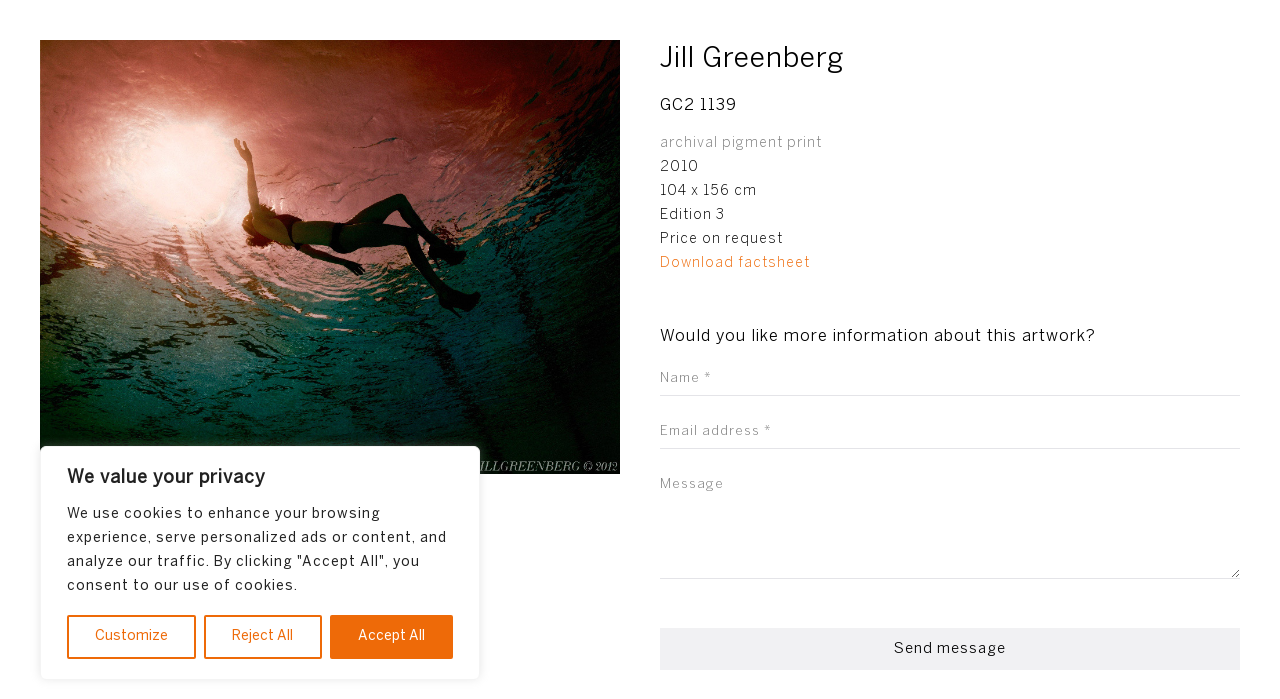

--- FILE ---
content_type: text/html; charset=utf-8
request_url: https://www.google.com/recaptcha/api2/anchor?ar=1&k=6LdblVAaAAAAAJH1T9HzYt63pa-erisLpjp907pM&co=aHR0cHM6Ly93d3cuamFza2kubmw6NDQz&hl=en&v=N67nZn4AqZkNcbeMu4prBgzg&size=invisible&anchor-ms=20000&execute-ms=30000&cb=uados7xymemh
body_size: 48811
content:
<!DOCTYPE HTML><html dir="ltr" lang="en"><head><meta http-equiv="Content-Type" content="text/html; charset=UTF-8">
<meta http-equiv="X-UA-Compatible" content="IE=edge">
<title>reCAPTCHA</title>
<style type="text/css">
/* cyrillic-ext */
@font-face {
  font-family: 'Roboto';
  font-style: normal;
  font-weight: 400;
  font-stretch: 100%;
  src: url(//fonts.gstatic.com/s/roboto/v48/KFO7CnqEu92Fr1ME7kSn66aGLdTylUAMa3GUBHMdazTgWw.woff2) format('woff2');
  unicode-range: U+0460-052F, U+1C80-1C8A, U+20B4, U+2DE0-2DFF, U+A640-A69F, U+FE2E-FE2F;
}
/* cyrillic */
@font-face {
  font-family: 'Roboto';
  font-style: normal;
  font-weight: 400;
  font-stretch: 100%;
  src: url(//fonts.gstatic.com/s/roboto/v48/KFO7CnqEu92Fr1ME7kSn66aGLdTylUAMa3iUBHMdazTgWw.woff2) format('woff2');
  unicode-range: U+0301, U+0400-045F, U+0490-0491, U+04B0-04B1, U+2116;
}
/* greek-ext */
@font-face {
  font-family: 'Roboto';
  font-style: normal;
  font-weight: 400;
  font-stretch: 100%;
  src: url(//fonts.gstatic.com/s/roboto/v48/KFO7CnqEu92Fr1ME7kSn66aGLdTylUAMa3CUBHMdazTgWw.woff2) format('woff2');
  unicode-range: U+1F00-1FFF;
}
/* greek */
@font-face {
  font-family: 'Roboto';
  font-style: normal;
  font-weight: 400;
  font-stretch: 100%;
  src: url(//fonts.gstatic.com/s/roboto/v48/KFO7CnqEu92Fr1ME7kSn66aGLdTylUAMa3-UBHMdazTgWw.woff2) format('woff2');
  unicode-range: U+0370-0377, U+037A-037F, U+0384-038A, U+038C, U+038E-03A1, U+03A3-03FF;
}
/* math */
@font-face {
  font-family: 'Roboto';
  font-style: normal;
  font-weight: 400;
  font-stretch: 100%;
  src: url(//fonts.gstatic.com/s/roboto/v48/KFO7CnqEu92Fr1ME7kSn66aGLdTylUAMawCUBHMdazTgWw.woff2) format('woff2');
  unicode-range: U+0302-0303, U+0305, U+0307-0308, U+0310, U+0312, U+0315, U+031A, U+0326-0327, U+032C, U+032F-0330, U+0332-0333, U+0338, U+033A, U+0346, U+034D, U+0391-03A1, U+03A3-03A9, U+03B1-03C9, U+03D1, U+03D5-03D6, U+03F0-03F1, U+03F4-03F5, U+2016-2017, U+2034-2038, U+203C, U+2040, U+2043, U+2047, U+2050, U+2057, U+205F, U+2070-2071, U+2074-208E, U+2090-209C, U+20D0-20DC, U+20E1, U+20E5-20EF, U+2100-2112, U+2114-2115, U+2117-2121, U+2123-214F, U+2190, U+2192, U+2194-21AE, U+21B0-21E5, U+21F1-21F2, U+21F4-2211, U+2213-2214, U+2216-22FF, U+2308-230B, U+2310, U+2319, U+231C-2321, U+2336-237A, U+237C, U+2395, U+239B-23B7, U+23D0, U+23DC-23E1, U+2474-2475, U+25AF, U+25B3, U+25B7, U+25BD, U+25C1, U+25CA, U+25CC, U+25FB, U+266D-266F, U+27C0-27FF, U+2900-2AFF, U+2B0E-2B11, U+2B30-2B4C, U+2BFE, U+3030, U+FF5B, U+FF5D, U+1D400-1D7FF, U+1EE00-1EEFF;
}
/* symbols */
@font-face {
  font-family: 'Roboto';
  font-style: normal;
  font-weight: 400;
  font-stretch: 100%;
  src: url(//fonts.gstatic.com/s/roboto/v48/KFO7CnqEu92Fr1ME7kSn66aGLdTylUAMaxKUBHMdazTgWw.woff2) format('woff2');
  unicode-range: U+0001-000C, U+000E-001F, U+007F-009F, U+20DD-20E0, U+20E2-20E4, U+2150-218F, U+2190, U+2192, U+2194-2199, U+21AF, U+21E6-21F0, U+21F3, U+2218-2219, U+2299, U+22C4-22C6, U+2300-243F, U+2440-244A, U+2460-24FF, U+25A0-27BF, U+2800-28FF, U+2921-2922, U+2981, U+29BF, U+29EB, U+2B00-2BFF, U+4DC0-4DFF, U+FFF9-FFFB, U+10140-1018E, U+10190-1019C, U+101A0, U+101D0-101FD, U+102E0-102FB, U+10E60-10E7E, U+1D2C0-1D2D3, U+1D2E0-1D37F, U+1F000-1F0FF, U+1F100-1F1AD, U+1F1E6-1F1FF, U+1F30D-1F30F, U+1F315, U+1F31C, U+1F31E, U+1F320-1F32C, U+1F336, U+1F378, U+1F37D, U+1F382, U+1F393-1F39F, U+1F3A7-1F3A8, U+1F3AC-1F3AF, U+1F3C2, U+1F3C4-1F3C6, U+1F3CA-1F3CE, U+1F3D4-1F3E0, U+1F3ED, U+1F3F1-1F3F3, U+1F3F5-1F3F7, U+1F408, U+1F415, U+1F41F, U+1F426, U+1F43F, U+1F441-1F442, U+1F444, U+1F446-1F449, U+1F44C-1F44E, U+1F453, U+1F46A, U+1F47D, U+1F4A3, U+1F4B0, U+1F4B3, U+1F4B9, U+1F4BB, U+1F4BF, U+1F4C8-1F4CB, U+1F4D6, U+1F4DA, U+1F4DF, U+1F4E3-1F4E6, U+1F4EA-1F4ED, U+1F4F7, U+1F4F9-1F4FB, U+1F4FD-1F4FE, U+1F503, U+1F507-1F50B, U+1F50D, U+1F512-1F513, U+1F53E-1F54A, U+1F54F-1F5FA, U+1F610, U+1F650-1F67F, U+1F687, U+1F68D, U+1F691, U+1F694, U+1F698, U+1F6AD, U+1F6B2, U+1F6B9-1F6BA, U+1F6BC, U+1F6C6-1F6CF, U+1F6D3-1F6D7, U+1F6E0-1F6EA, U+1F6F0-1F6F3, U+1F6F7-1F6FC, U+1F700-1F7FF, U+1F800-1F80B, U+1F810-1F847, U+1F850-1F859, U+1F860-1F887, U+1F890-1F8AD, U+1F8B0-1F8BB, U+1F8C0-1F8C1, U+1F900-1F90B, U+1F93B, U+1F946, U+1F984, U+1F996, U+1F9E9, U+1FA00-1FA6F, U+1FA70-1FA7C, U+1FA80-1FA89, U+1FA8F-1FAC6, U+1FACE-1FADC, U+1FADF-1FAE9, U+1FAF0-1FAF8, U+1FB00-1FBFF;
}
/* vietnamese */
@font-face {
  font-family: 'Roboto';
  font-style: normal;
  font-weight: 400;
  font-stretch: 100%;
  src: url(//fonts.gstatic.com/s/roboto/v48/KFO7CnqEu92Fr1ME7kSn66aGLdTylUAMa3OUBHMdazTgWw.woff2) format('woff2');
  unicode-range: U+0102-0103, U+0110-0111, U+0128-0129, U+0168-0169, U+01A0-01A1, U+01AF-01B0, U+0300-0301, U+0303-0304, U+0308-0309, U+0323, U+0329, U+1EA0-1EF9, U+20AB;
}
/* latin-ext */
@font-face {
  font-family: 'Roboto';
  font-style: normal;
  font-weight: 400;
  font-stretch: 100%;
  src: url(//fonts.gstatic.com/s/roboto/v48/KFO7CnqEu92Fr1ME7kSn66aGLdTylUAMa3KUBHMdazTgWw.woff2) format('woff2');
  unicode-range: U+0100-02BA, U+02BD-02C5, U+02C7-02CC, U+02CE-02D7, U+02DD-02FF, U+0304, U+0308, U+0329, U+1D00-1DBF, U+1E00-1E9F, U+1EF2-1EFF, U+2020, U+20A0-20AB, U+20AD-20C0, U+2113, U+2C60-2C7F, U+A720-A7FF;
}
/* latin */
@font-face {
  font-family: 'Roboto';
  font-style: normal;
  font-weight: 400;
  font-stretch: 100%;
  src: url(//fonts.gstatic.com/s/roboto/v48/KFO7CnqEu92Fr1ME7kSn66aGLdTylUAMa3yUBHMdazQ.woff2) format('woff2');
  unicode-range: U+0000-00FF, U+0131, U+0152-0153, U+02BB-02BC, U+02C6, U+02DA, U+02DC, U+0304, U+0308, U+0329, U+2000-206F, U+20AC, U+2122, U+2191, U+2193, U+2212, U+2215, U+FEFF, U+FFFD;
}
/* cyrillic-ext */
@font-face {
  font-family: 'Roboto';
  font-style: normal;
  font-weight: 500;
  font-stretch: 100%;
  src: url(//fonts.gstatic.com/s/roboto/v48/KFO7CnqEu92Fr1ME7kSn66aGLdTylUAMa3GUBHMdazTgWw.woff2) format('woff2');
  unicode-range: U+0460-052F, U+1C80-1C8A, U+20B4, U+2DE0-2DFF, U+A640-A69F, U+FE2E-FE2F;
}
/* cyrillic */
@font-face {
  font-family: 'Roboto';
  font-style: normal;
  font-weight: 500;
  font-stretch: 100%;
  src: url(//fonts.gstatic.com/s/roboto/v48/KFO7CnqEu92Fr1ME7kSn66aGLdTylUAMa3iUBHMdazTgWw.woff2) format('woff2');
  unicode-range: U+0301, U+0400-045F, U+0490-0491, U+04B0-04B1, U+2116;
}
/* greek-ext */
@font-face {
  font-family: 'Roboto';
  font-style: normal;
  font-weight: 500;
  font-stretch: 100%;
  src: url(//fonts.gstatic.com/s/roboto/v48/KFO7CnqEu92Fr1ME7kSn66aGLdTylUAMa3CUBHMdazTgWw.woff2) format('woff2');
  unicode-range: U+1F00-1FFF;
}
/* greek */
@font-face {
  font-family: 'Roboto';
  font-style: normal;
  font-weight: 500;
  font-stretch: 100%;
  src: url(//fonts.gstatic.com/s/roboto/v48/KFO7CnqEu92Fr1ME7kSn66aGLdTylUAMa3-UBHMdazTgWw.woff2) format('woff2');
  unicode-range: U+0370-0377, U+037A-037F, U+0384-038A, U+038C, U+038E-03A1, U+03A3-03FF;
}
/* math */
@font-face {
  font-family: 'Roboto';
  font-style: normal;
  font-weight: 500;
  font-stretch: 100%;
  src: url(//fonts.gstatic.com/s/roboto/v48/KFO7CnqEu92Fr1ME7kSn66aGLdTylUAMawCUBHMdazTgWw.woff2) format('woff2');
  unicode-range: U+0302-0303, U+0305, U+0307-0308, U+0310, U+0312, U+0315, U+031A, U+0326-0327, U+032C, U+032F-0330, U+0332-0333, U+0338, U+033A, U+0346, U+034D, U+0391-03A1, U+03A3-03A9, U+03B1-03C9, U+03D1, U+03D5-03D6, U+03F0-03F1, U+03F4-03F5, U+2016-2017, U+2034-2038, U+203C, U+2040, U+2043, U+2047, U+2050, U+2057, U+205F, U+2070-2071, U+2074-208E, U+2090-209C, U+20D0-20DC, U+20E1, U+20E5-20EF, U+2100-2112, U+2114-2115, U+2117-2121, U+2123-214F, U+2190, U+2192, U+2194-21AE, U+21B0-21E5, U+21F1-21F2, U+21F4-2211, U+2213-2214, U+2216-22FF, U+2308-230B, U+2310, U+2319, U+231C-2321, U+2336-237A, U+237C, U+2395, U+239B-23B7, U+23D0, U+23DC-23E1, U+2474-2475, U+25AF, U+25B3, U+25B7, U+25BD, U+25C1, U+25CA, U+25CC, U+25FB, U+266D-266F, U+27C0-27FF, U+2900-2AFF, U+2B0E-2B11, U+2B30-2B4C, U+2BFE, U+3030, U+FF5B, U+FF5D, U+1D400-1D7FF, U+1EE00-1EEFF;
}
/* symbols */
@font-face {
  font-family: 'Roboto';
  font-style: normal;
  font-weight: 500;
  font-stretch: 100%;
  src: url(//fonts.gstatic.com/s/roboto/v48/KFO7CnqEu92Fr1ME7kSn66aGLdTylUAMaxKUBHMdazTgWw.woff2) format('woff2');
  unicode-range: U+0001-000C, U+000E-001F, U+007F-009F, U+20DD-20E0, U+20E2-20E4, U+2150-218F, U+2190, U+2192, U+2194-2199, U+21AF, U+21E6-21F0, U+21F3, U+2218-2219, U+2299, U+22C4-22C6, U+2300-243F, U+2440-244A, U+2460-24FF, U+25A0-27BF, U+2800-28FF, U+2921-2922, U+2981, U+29BF, U+29EB, U+2B00-2BFF, U+4DC0-4DFF, U+FFF9-FFFB, U+10140-1018E, U+10190-1019C, U+101A0, U+101D0-101FD, U+102E0-102FB, U+10E60-10E7E, U+1D2C0-1D2D3, U+1D2E0-1D37F, U+1F000-1F0FF, U+1F100-1F1AD, U+1F1E6-1F1FF, U+1F30D-1F30F, U+1F315, U+1F31C, U+1F31E, U+1F320-1F32C, U+1F336, U+1F378, U+1F37D, U+1F382, U+1F393-1F39F, U+1F3A7-1F3A8, U+1F3AC-1F3AF, U+1F3C2, U+1F3C4-1F3C6, U+1F3CA-1F3CE, U+1F3D4-1F3E0, U+1F3ED, U+1F3F1-1F3F3, U+1F3F5-1F3F7, U+1F408, U+1F415, U+1F41F, U+1F426, U+1F43F, U+1F441-1F442, U+1F444, U+1F446-1F449, U+1F44C-1F44E, U+1F453, U+1F46A, U+1F47D, U+1F4A3, U+1F4B0, U+1F4B3, U+1F4B9, U+1F4BB, U+1F4BF, U+1F4C8-1F4CB, U+1F4D6, U+1F4DA, U+1F4DF, U+1F4E3-1F4E6, U+1F4EA-1F4ED, U+1F4F7, U+1F4F9-1F4FB, U+1F4FD-1F4FE, U+1F503, U+1F507-1F50B, U+1F50D, U+1F512-1F513, U+1F53E-1F54A, U+1F54F-1F5FA, U+1F610, U+1F650-1F67F, U+1F687, U+1F68D, U+1F691, U+1F694, U+1F698, U+1F6AD, U+1F6B2, U+1F6B9-1F6BA, U+1F6BC, U+1F6C6-1F6CF, U+1F6D3-1F6D7, U+1F6E0-1F6EA, U+1F6F0-1F6F3, U+1F6F7-1F6FC, U+1F700-1F7FF, U+1F800-1F80B, U+1F810-1F847, U+1F850-1F859, U+1F860-1F887, U+1F890-1F8AD, U+1F8B0-1F8BB, U+1F8C0-1F8C1, U+1F900-1F90B, U+1F93B, U+1F946, U+1F984, U+1F996, U+1F9E9, U+1FA00-1FA6F, U+1FA70-1FA7C, U+1FA80-1FA89, U+1FA8F-1FAC6, U+1FACE-1FADC, U+1FADF-1FAE9, U+1FAF0-1FAF8, U+1FB00-1FBFF;
}
/* vietnamese */
@font-face {
  font-family: 'Roboto';
  font-style: normal;
  font-weight: 500;
  font-stretch: 100%;
  src: url(//fonts.gstatic.com/s/roboto/v48/KFO7CnqEu92Fr1ME7kSn66aGLdTylUAMa3OUBHMdazTgWw.woff2) format('woff2');
  unicode-range: U+0102-0103, U+0110-0111, U+0128-0129, U+0168-0169, U+01A0-01A1, U+01AF-01B0, U+0300-0301, U+0303-0304, U+0308-0309, U+0323, U+0329, U+1EA0-1EF9, U+20AB;
}
/* latin-ext */
@font-face {
  font-family: 'Roboto';
  font-style: normal;
  font-weight: 500;
  font-stretch: 100%;
  src: url(//fonts.gstatic.com/s/roboto/v48/KFO7CnqEu92Fr1ME7kSn66aGLdTylUAMa3KUBHMdazTgWw.woff2) format('woff2');
  unicode-range: U+0100-02BA, U+02BD-02C5, U+02C7-02CC, U+02CE-02D7, U+02DD-02FF, U+0304, U+0308, U+0329, U+1D00-1DBF, U+1E00-1E9F, U+1EF2-1EFF, U+2020, U+20A0-20AB, U+20AD-20C0, U+2113, U+2C60-2C7F, U+A720-A7FF;
}
/* latin */
@font-face {
  font-family: 'Roboto';
  font-style: normal;
  font-weight: 500;
  font-stretch: 100%;
  src: url(//fonts.gstatic.com/s/roboto/v48/KFO7CnqEu92Fr1ME7kSn66aGLdTylUAMa3yUBHMdazQ.woff2) format('woff2');
  unicode-range: U+0000-00FF, U+0131, U+0152-0153, U+02BB-02BC, U+02C6, U+02DA, U+02DC, U+0304, U+0308, U+0329, U+2000-206F, U+20AC, U+2122, U+2191, U+2193, U+2212, U+2215, U+FEFF, U+FFFD;
}
/* cyrillic-ext */
@font-face {
  font-family: 'Roboto';
  font-style: normal;
  font-weight: 900;
  font-stretch: 100%;
  src: url(//fonts.gstatic.com/s/roboto/v48/KFO7CnqEu92Fr1ME7kSn66aGLdTylUAMa3GUBHMdazTgWw.woff2) format('woff2');
  unicode-range: U+0460-052F, U+1C80-1C8A, U+20B4, U+2DE0-2DFF, U+A640-A69F, U+FE2E-FE2F;
}
/* cyrillic */
@font-face {
  font-family: 'Roboto';
  font-style: normal;
  font-weight: 900;
  font-stretch: 100%;
  src: url(//fonts.gstatic.com/s/roboto/v48/KFO7CnqEu92Fr1ME7kSn66aGLdTylUAMa3iUBHMdazTgWw.woff2) format('woff2');
  unicode-range: U+0301, U+0400-045F, U+0490-0491, U+04B0-04B1, U+2116;
}
/* greek-ext */
@font-face {
  font-family: 'Roboto';
  font-style: normal;
  font-weight: 900;
  font-stretch: 100%;
  src: url(//fonts.gstatic.com/s/roboto/v48/KFO7CnqEu92Fr1ME7kSn66aGLdTylUAMa3CUBHMdazTgWw.woff2) format('woff2');
  unicode-range: U+1F00-1FFF;
}
/* greek */
@font-face {
  font-family: 'Roboto';
  font-style: normal;
  font-weight: 900;
  font-stretch: 100%;
  src: url(//fonts.gstatic.com/s/roboto/v48/KFO7CnqEu92Fr1ME7kSn66aGLdTylUAMa3-UBHMdazTgWw.woff2) format('woff2');
  unicode-range: U+0370-0377, U+037A-037F, U+0384-038A, U+038C, U+038E-03A1, U+03A3-03FF;
}
/* math */
@font-face {
  font-family: 'Roboto';
  font-style: normal;
  font-weight: 900;
  font-stretch: 100%;
  src: url(//fonts.gstatic.com/s/roboto/v48/KFO7CnqEu92Fr1ME7kSn66aGLdTylUAMawCUBHMdazTgWw.woff2) format('woff2');
  unicode-range: U+0302-0303, U+0305, U+0307-0308, U+0310, U+0312, U+0315, U+031A, U+0326-0327, U+032C, U+032F-0330, U+0332-0333, U+0338, U+033A, U+0346, U+034D, U+0391-03A1, U+03A3-03A9, U+03B1-03C9, U+03D1, U+03D5-03D6, U+03F0-03F1, U+03F4-03F5, U+2016-2017, U+2034-2038, U+203C, U+2040, U+2043, U+2047, U+2050, U+2057, U+205F, U+2070-2071, U+2074-208E, U+2090-209C, U+20D0-20DC, U+20E1, U+20E5-20EF, U+2100-2112, U+2114-2115, U+2117-2121, U+2123-214F, U+2190, U+2192, U+2194-21AE, U+21B0-21E5, U+21F1-21F2, U+21F4-2211, U+2213-2214, U+2216-22FF, U+2308-230B, U+2310, U+2319, U+231C-2321, U+2336-237A, U+237C, U+2395, U+239B-23B7, U+23D0, U+23DC-23E1, U+2474-2475, U+25AF, U+25B3, U+25B7, U+25BD, U+25C1, U+25CA, U+25CC, U+25FB, U+266D-266F, U+27C0-27FF, U+2900-2AFF, U+2B0E-2B11, U+2B30-2B4C, U+2BFE, U+3030, U+FF5B, U+FF5D, U+1D400-1D7FF, U+1EE00-1EEFF;
}
/* symbols */
@font-face {
  font-family: 'Roboto';
  font-style: normal;
  font-weight: 900;
  font-stretch: 100%;
  src: url(//fonts.gstatic.com/s/roboto/v48/KFO7CnqEu92Fr1ME7kSn66aGLdTylUAMaxKUBHMdazTgWw.woff2) format('woff2');
  unicode-range: U+0001-000C, U+000E-001F, U+007F-009F, U+20DD-20E0, U+20E2-20E4, U+2150-218F, U+2190, U+2192, U+2194-2199, U+21AF, U+21E6-21F0, U+21F3, U+2218-2219, U+2299, U+22C4-22C6, U+2300-243F, U+2440-244A, U+2460-24FF, U+25A0-27BF, U+2800-28FF, U+2921-2922, U+2981, U+29BF, U+29EB, U+2B00-2BFF, U+4DC0-4DFF, U+FFF9-FFFB, U+10140-1018E, U+10190-1019C, U+101A0, U+101D0-101FD, U+102E0-102FB, U+10E60-10E7E, U+1D2C0-1D2D3, U+1D2E0-1D37F, U+1F000-1F0FF, U+1F100-1F1AD, U+1F1E6-1F1FF, U+1F30D-1F30F, U+1F315, U+1F31C, U+1F31E, U+1F320-1F32C, U+1F336, U+1F378, U+1F37D, U+1F382, U+1F393-1F39F, U+1F3A7-1F3A8, U+1F3AC-1F3AF, U+1F3C2, U+1F3C4-1F3C6, U+1F3CA-1F3CE, U+1F3D4-1F3E0, U+1F3ED, U+1F3F1-1F3F3, U+1F3F5-1F3F7, U+1F408, U+1F415, U+1F41F, U+1F426, U+1F43F, U+1F441-1F442, U+1F444, U+1F446-1F449, U+1F44C-1F44E, U+1F453, U+1F46A, U+1F47D, U+1F4A3, U+1F4B0, U+1F4B3, U+1F4B9, U+1F4BB, U+1F4BF, U+1F4C8-1F4CB, U+1F4D6, U+1F4DA, U+1F4DF, U+1F4E3-1F4E6, U+1F4EA-1F4ED, U+1F4F7, U+1F4F9-1F4FB, U+1F4FD-1F4FE, U+1F503, U+1F507-1F50B, U+1F50D, U+1F512-1F513, U+1F53E-1F54A, U+1F54F-1F5FA, U+1F610, U+1F650-1F67F, U+1F687, U+1F68D, U+1F691, U+1F694, U+1F698, U+1F6AD, U+1F6B2, U+1F6B9-1F6BA, U+1F6BC, U+1F6C6-1F6CF, U+1F6D3-1F6D7, U+1F6E0-1F6EA, U+1F6F0-1F6F3, U+1F6F7-1F6FC, U+1F700-1F7FF, U+1F800-1F80B, U+1F810-1F847, U+1F850-1F859, U+1F860-1F887, U+1F890-1F8AD, U+1F8B0-1F8BB, U+1F8C0-1F8C1, U+1F900-1F90B, U+1F93B, U+1F946, U+1F984, U+1F996, U+1F9E9, U+1FA00-1FA6F, U+1FA70-1FA7C, U+1FA80-1FA89, U+1FA8F-1FAC6, U+1FACE-1FADC, U+1FADF-1FAE9, U+1FAF0-1FAF8, U+1FB00-1FBFF;
}
/* vietnamese */
@font-face {
  font-family: 'Roboto';
  font-style: normal;
  font-weight: 900;
  font-stretch: 100%;
  src: url(//fonts.gstatic.com/s/roboto/v48/KFO7CnqEu92Fr1ME7kSn66aGLdTylUAMa3OUBHMdazTgWw.woff2) format('woff2');
  unicode-range: U+0102-0103, U+0110-0111, U+0128-0129, U+0168-0169, U+01A0-01A1, U+01AF-01B0, U+0300-0301, U+0303-0304, U+0308-0309, U+0323, U+0329, U+1EA0-1EF9, U+20AB;
}
/* latin-ext */
@font-face {
  font-family: 'Roboto';
  font-style: normal;
  font-weight: 900;
  font-stretch: 100%;
  src: url(//fonts.gstatic.com/s/roboto/v48/KFO7CnqEu92Fr1ME7kSn66aGLdTylUAMa3KUBHMdazTgWw.woff2) format('woff2');
  unicode-range: U+0100-02BA, U+02BD-02C5, U+02C7-02CC, U+02CE-02D7, U+02DD-02FF, U+0304, U+0308, U+0329, U+1D00-1DBF, U+1E00-1E9F, U+1EF2-1EFF, U+2020, U+20A0-20AB, U+20AD-20C0, U+2113, U+2C60-2C7F, U+A720-A7FF;
}
/* latin */
@font-face {
  font-family: 'Roboto';
  font-style: normal;
  font-weight: 900;
  font-stretch: 100%;
  src: url(//fonts.gstatic.com/s/roboto/v48/KFO7CnqEu92Fr1ME7kSn66aGLdTylUAMa3yUBHMdazQ.woff2) format('woff2');
  unicode-range: U+0000-00FF, U+0131, U+0152-0153, U+02BB-02BC, U+02C6, U+02DA, U+02DC, U+0304, U+0308, U+0329, U+2000-206F, U+20AC, U+2122, U+2191, U+2193, U+2212, U+2215, U+FEFF, U+FFFD;
}

</style>
<link rel="stylesheet" type="text/css" href="https://www.gstatic.com/recaptcha/releases/N67nZn4AqZkNcbeMu4prBgzg/styles__ltr.css">
<script nonce="alGFCfRYgzuyI7-fKtjgWA" type="text/javascript">window['__recaptcha_api'] = 'https://www.google.com/recaptcha/api2/';</script>
<script type="text/javascript" src="https://www.gstatic.com/recaptcha/releases/N67nZn4AqZkNcbeMu4prBgzg/recaptcha__en.js" nonce="alGFCfRYgzuyI7-fKtjgWA">
      
    </script></head>
<body><div id="rc-anchor-alert" class="rc-anchor-alert"></div>
<input type="hidden" id="recaptcha-token" value="[base64]">
<script type="text/javascript" nonce="alGFCfRYgzuyI7-fKtjgWA">
      recaptcha.anchor.Main.init("[\x22ainput\x22,[\x22bgdata\x22,\x22\x22,\[base64]/[base64]/[base64]/[base64]/[base64]/[base64]/KGcoTywyNTMsTy5PKSxVRyhPLEMpKTpnKE8sMjUzLEMpLE8pKSxsKSksTykpfSxieT1mdW5jdGlvbihDLE8sdSxsKXtmb3IobD0odT1SKEMpLDApO08+MDtPLS0pbD1sPDw4fFooQyk7ZyhDLHUsbCl9LFVHPWZ1bmN0aW9uKEMsTyl7Qy5pLmxlbmd0aD4xMDQ/[base64]/[base64]/[base64]/[base64]/[base64]/[base64]/[base64]\\u003d\x22,\[base64]\\u003d\\u003d\x22,\x22wpLCiMKFw7zDhcOIwqvDt8OYw6XCo1BqR8KMwpw4UTwFw6nDpB7DrcO6w4fDosOre8OawrzCvMKGwrvCjQ5rwoM3f8OZwpNmwqJ4w7LDrMOxHEvCkVrCowBIwpQ6AcORwpvDgsKuY8Orw6zCqsKAw75qKjXDgMKAwoXCqMOdXmHDuFNVwrLDviMow6/Cln/Cg0lHcGlXQMOeGHN6VG7Do37Cv8OGwpTClcOWBnXCi0HCmwMiXwjCtsOMw7low5FBwr5RwpRqYDzCsGbDnsOhc8ONKcKUQSApwrnCsGkHw7vCgGrCrsO/ZcO4bTbCpMOBwr7DncKMw4oBw4LCtsOSwrHCuUh/wrhJN2rDg8K1w7DCr8KQUxkYNx4MwqkpR8KnwpNMGcOpwqrDocODwpbDmMKjw6ZJw67DtsOEw7RxwrtWwqTCkwApV8K/bXJAwrjDrsOEwrBHw4pmw7rDvTAEQ8K9GMOUM1wuL2FqKko/QwXCpSPDowTCg8KawqchwrrDlsOhUGc3bSttwq1tLMOGwofDtMO0wrVdY8KEw5EuZsOEwooQasOzNkDCmsKlTi7CqsO7CUE6GcOPw5B0egxpMXLCscOAXkACBiLCkWsmw4PCpTJ/wrPCiznDgThQw4nCtsOldhHCicO0ZsK/[base64]/[base64]/CgMOpwqYwFsKUbMOMfwrDjcKDwp3DgsKUwrLCsmxNDMK9wqLCuEANw5LDr8O2J8O+w6jCuMOPVn5Gw6zCkTM1wrbCkMK+dV0IX8OGSCDDt8OiwpfDjA9qIsKKAV/Dg8KjfQo2XsO2QHlTw6LCn2URw5ZSAG3Dm8KTwoLDo8ONw5rDucO9fMOqw5/CqMKcd8OBw6HDo8KwwrvDsVYxA8OYwoDDgcOhw5ksGzoZYMOgw7nDihRPw5Bhw7DDkFtnwq3DpVjChsKrw4jDgcOfwpLCp8KTY8ODAMKTQMOMw4FTwolgw49ew63CmcO/w4kwdcKSeXfCsxXCggXDusKWwpnCuXnCmcKVazt/VX7ClhnDt8OfOsKQQHvCkcKQKUoAdMOrXwPCgsKmNsO2w4Vif041w4HDocKXwq3Dsj04wq7DucKVEcKhKcO/fA/Dp1tfahLCkUDChj3DthUPwr5xN8Omw6RZS8OddcKeGcOWwoJmHi7Dt8OHw4Z9AcOfwr9cwojCpjhbw6HDjw9ZR39RJxPCjMKkw5hFwovDg8O/w59Hw6DDgkQdw6lRa8KsZ8KrU8K6wrvCusK9IATCoFYRwrIfwoMSw4hPw5sMFMOpw6/CpAJxDsOzD0nDssKNJWLDrmdlUUDDnAbDt3/DlMK/wqxswrBmITDDmjYMwp3Ck8Kuw5ddUMKCSyjDlBbDrcOaw4c4XMOBw5JARsK/w6zChMKyw4vDmsKYwqtpw6E1d8Ofwok/wqXCvTsZGsOhw73CoxZOwoHCscOzICVvw4xewprCnMKCwpsLEcKowoRCw77DvMOfUMKoL8OHw6YlKCDCicOdw71EJT7Dr2XCnxcKw7TDt0YqwpHCpcOGHcK8Iw41wq/Dp8KID2zDgMO9JW/CkxTDmATDnhUeQsO9MMK3f8O2w5dOw7YJw6HDqcKvwo3DpxzCg8OJwqlKworDllfChGJfCkgqHhHDgsKYwo49WsOmwopJw7MBwqggLMOkw6PCs8KwdjV0PsKQw45cw5DCvi1CNcOJS1rCnsK9EMKGesKcw7pKw4lqdsKLP8KlMcOaw4LDrsKNw6TCnMKuCT/[base64]/Drg7DrCnCgj7Cp8OZW2bDr8OKw5dNa1HDmh/ChmHDqxXDoxwZwo7DpcKnOHxBwolww4nDiMKQwqU1BcO+dMKtw79Fw5xoY8Onw7nCqsO5woMePMODHAzCsmDCkMK9YWHDjwFVWcOGw54Nw5TCmcKRFgbCjhgINMKgKcK8ICUyw5I8NsOqFcOyT8OvwoV7wo5hZsO8w64/[base64]/[base64]/DoMK+w45NwoxUwozClgB7WMOqXDRFw73Do2zDoMO/w7NEwpjCtsOMIxwCdMObw57Di8KzA8KGw7l5w5V0w6oYMcK1w5/CosOUwpfCrMOywoVzB8OrMDvCqypZw6Iww6RsWMKZJjwmFyTDr8K/cSxtMnB4wqAjwoPDuDfCg19vwqIhFsKLRMOvw4JETMOdCV4YwoPCqMKAdsO/wpLDnWJcOMKHw63CgsKsZynDvcOXVcOfw6LDlMKWDcOyb8O2wrjDu1gHw7Q+wrnCvmFfW8KYSSo1w7HCli/Do8OjesOUX8OPw4zCgcOtZsKCwonDocORwqtje2kLwqfCmMKbw4tQesOASMOgwo52PsOowo9+w6LDpMKzQ8KDwqnDnsO5AW/[base64]/DosONFsOrwpzCjENKwpArZcK7ZzgqaMOZw5Y5wp/[base64]/EMOtw6oJMMOWwqsVwqlTwrvCgMKlDMKzwrnDpMKxGsOrwozDgMOQw7fDikjCsQdOw6tGBcKQwofCusK1ScKWw7/DicOEIAIGw6nDisO5KcOtI8KowpQoFMO+XsKQwopib8K7BwN9wrrDl8OgTm4vKMKPwpLCpxBMa2/[base64]/CtE/DucOMZRwww77DlcKlw4TDqMKGwrbDksOAKSnCiMKVw7LDn34ywpvChSXDkcOrc8Kvwr3CkcKZJzzDq1/CicK7DMKswrrCpExAw5DChcOgw71NCcK6JWLCt8OjZAd0w47DiilHQcO5wrpWeMOow6NWwpk0wpIswq13L8KGwr3CocOLwo/DgcKDDF3DrXrDsWrChVFlwrTCvQ8KasKIwp9GYcK+WQ8FAjJqJcOlwoTDqsKww7TCqcKAdsOfRGcMbMKdYlJOwp3DgMO/wp7CmMOpw7xaw6hdJMKCwo3ClF/ClUIWw5sJwppDwqTDpE5fBxdwwoR8wrbCjsKda1M/bcOWw40mOEZbwrNVw4QPTXUZwpvCgA7DjxVNQcKvQy/CmMODL2hEOGrDqcO0woHDjgJOUMK5wqbChx4NOF/Dv1XDrl9hwrlRAMKnw43CvcKLDwwiw6zCj3vCiD9Yw4gDw5PCh2QMTigFwpTCssKdBsKvKDHCrm7DsMKlw4HDrTt2EsOiNXPDj1rCjsOywqJFcDDCrMK5dhsFGi/DmMOYwppqw4LDlcOGw4vCssOtwqjDuizClWI4AWR7w4nCpMO/VjXDqsOCwrBLw4PDqsOEwpTCjMOCw7rCk8OHwrPDocKtOMOTYcKXworCh3VUw5LCmCE0S8KOOw8LAsOyw7BTwotCw6TDvcOLbBlTwpkXQsKNwpl3w7zCkUnCgkHClH0ywq3CnF8zw61mKVXCnQ/DvcOxHcOFQjwBI8KUecObIlLDpj3CjMKlVRbDu8OqwrbCgxxUVcK7e8Kww6YDUcKJw7nCugpsw4jCpsOFYxjCrBPDpMK9w6HCi13Dk3Etf8KsGhjDtG/CssOWw7sERsKGaDkFRsKiw6vCki3DpcKXAcOaw7LDqsK3woQ4AyrCiUfCrw5Gwr1+wpbClcO9w6jCs8KywovDrixLH8KHZVR3XWLDu1IewrfDg0vCoHTCjcOTwqpMw6NbKsKQK8KZcsO5w5I6WxjCicO3w7trSsOWYTLCjMKnwrrDhsOgfRDCmBpdXsKpw5nCiH/CrnzCnGfCjMKoHcObw75bCMOeVg46FsOnw6vDssKKwrZ0SmPDtMKyw6jCsHDDjwzCkF47OsO1bsOZworCvsOtwqTDrTHDlMK7XcO1Em/CpsKRwrVbHGrChULDgMKrTDNMw4FVw5t3w4xrw67CucOER8Oow7bDmcKpVA8Hwpclw6BFXMOVG2hYwpFVwp7Ck8OlVj11CMOgwpjCr8Oiwo7CjhcpGcOhUcKARAoSVnrCo3Izw5vDkMOawp/CrMKSwp3Dm8KZwrETwr7CsQ0kwoR/DjIZGsK4w5fDg3jCjSbChAdaw4PCqsO6JF3CogxfUFbCnkLCvWhdwp5Iw4fCnsKDw5/CrQ7DuMKYw5fDqcO4w6d9bcOfOsO5DA5NNnI0VMK1w40iwoV9wpg8w6Uyw6xEw7Elw6/DtcKCAS5Qwr5seVnDlcKZBcKUw7DCssKyH8OAFDvDoTTCjMK0GBfCnsKlw6XCpMOjZ8O6c8O3MsKTXBvDrMOAaxEywo1kMMOIw48jwq7DssKvEj0GwqoCc8O4b8OiPWXDl3LDs8K+PsKCUcO3T8K5TWRpwrAmwp0DwrhbZcKSw5rCtEHDusOuw5PCjMKew6/Cm8KYw4nCj8OBw67DoDVASjFuXcK5wpw6Z27CjxzDni7CkcK1D8KgwqcIZsKoAMKlfcKJYkV4NsKSIg11LTTChCDDthJBN8O9w4jDvsOvwqw+CHDCinIbwqvCnjHCmlAXwo7DmcKeSh/Dg0zCqMO7G2/Dni/Cs8O3OMOaS8Kqw7PDpcKfwpVpw4HCqMOKeiPCiCHCpUnDiU9rw7XDoU8tbEgUC8OlacKuw4fDnsK8HMKEwr8QLsKwwpHDosKJwo3DvsOkwpjCshHCoQjCumc8O07DvQvCghLCgMOjIcKIU3Y7J1/CksONL1HDscO8w7PDsMOHHCIZwpLDpyHDhcKqw5J3w7otVcKXMsKxM8KREW3CgR7CrMO7KUtMw6lvwoV7wpvDp2UYYFIoBsO0w6FLXS7Cg8OAe8K7GsKaw5dBw7LDgSrChVrCgC7DnsKWBsKZBmg5PBlsQMKyKMOUNMO7HEoRw4jCq3/Dl8O7X8KLw4nCtMOswqk/csKJwqvChgvCm8KlwojCtzpVwpRvw7XCo8Oiw5HCl23DnQQmwrbDvMKHw50Gwr7DhzMRwrjCuHxBHcOCMsOzwpR0w5xAw6vCmcOcMBhsw5lxw6zCh0vCg0zDgW7CgD8Ew6chasOYRjzDmkUUJmQGHsOXwofClAs2w5jDnsO8wo/Dk1d/[base64]/CjyfChzfDgcONOn4AwrLDqTjChiHCqsKGTzBzVsKow6hxCz7DlMKkw4rCpMOJQsOzw4NpaEc8EHHCmHzDgcOUGcK/LGrCvn8KacKDw4s0w7F1wrTDo8OMw4zCn8OBMMO4YkrDisO6woTDuFFNwo5rU8K1w6sMRsO/aXDCsHrDrTAjCcK3KnfDrMKrw6nCkhvDjHnCvcK/VDJiw4/CgX/CjmTClmNTNMKkG8OtJ0vCpMK2wrTDjMO5TAjCnDY8L8OISMOTwqxTwq/CuMKHLcOgw6zDlyPClDnCuFdUXsK+XQE4w7XCoF9OQ8Kjw6XCknDDg38hwrUuw741N1bDsEXDtE/DuirCjHfDpwTCgcO9wqISw5hew7fCq1lpw75Sw7/CmSLClsKRw4HChcO2JMOyw756BDktwq/Cu8OwwoIHw7TCocK5JwbDmD7DrE7DnMObasOyw4Zzw5V3wr19wp88w4QUwqTDssKibsOZw43Dg8Kja8K7SsKmFMKlCMO5wpDCllQTw6wawpg8wo3DoibDvU/CuSfDiHXDviXCgCgoS0xLwrTChhLCmsKDVzcAACjDrMKqYDnDrjfDvDTCvMKLw6bDn8K9CF3Dqj8lw7A8w5lpwoJswr1tW8KwUXdMXA/[base64]/wo7DuMKQwo1pwrLDqEfCph0rwrcSwoV9w4TDgntaaMKYw43DucK1REoxHcK+w71Jw47CpXA6wrvDnsOSwpPCssKOwqvCvMKbGMK/wqJvwpQBwqVewrfChg4Uw5DCjRXDtlDDkj57TcOewr9tw50lD8OnwpDDlsK6Uz/[base64]/UyvCggXDisOPw7ILw4vChFXDvCh4woXDsSxvNVY2wr0VwrTCsMK2wrQww6AfecOsdCITHQADW1HCqcOyw6IZwoBmw7LDssKta8KlecKaXUfCn1HCtcK4cVpkMENRw7t2AGPDmsK/eMKxwqPCuVvCksKBwqnDkMKNwpLCqgHCh8KwcwjDhsKHwobCtMK/w7LDv8O+OA/CsHPDisOSw5PDgMO8acKpw7XCqWoXGh08RcKzVBB3C8OpRMO8BmIvwqzDt8O9dMK/VEQ5w4DCgEwJw58qCsKqw5rCnE4rwqcGLMKvwr/CicOYw4nDiMK3KMKfXkdgUgvCvMOxwrkcwolQE38lw6DCt3XCh8OuwozCpsOMwp7Cr8Owwrs2HcK5YAnCkVrDusKFw5tTQMO+fkrCkBfCmcOXw4bDosOeVhfDk8OSHh3CmC0BXsOMw7DDuMKDw7pTIW8NN2/CoMKzwrtlTMOzRFXDuMK9Mx/[base64]/[base64]/[base64]/DqsOyQsONwpzDuX7Dj3UUYMKgwrbDuMOEI8KrwpdzwoZPJ0/DtcKiHSA/[base64]/CiwMCw7fDoCbCtsKSNMKZFFXCh8KYwrLDpCPDoxV9w4vCiVlSRhJdwoluPsOLHMK3w4TClE3Cg0rCkcOOZsKeRVlYUkZVw4PDv8KQwrHCqE9sbTLDuSAiEsOrfDFfXyfDmB3DkiEKwogxwoQpQ8KCwrhww4M7wrBuRsOqcWo/OhHCv17Cjjo1VwwScT/CvMKfw7k7w4DDicOlw4lewqzCqMKxFCt/wprCliHCh1BEWsO5fcKHwprCq8KSwo7CnsOiSV7DnsKgQ2/DtmJ5bU8zwpouwrdnw5rCo8K4w7bCt8K1wqVbHGvDmG8yw4XCrcKQTD9Ww6daw4Bdw6XCn8K5w6rDtMOVYDpPwpIAwptEeyLCr8Kvw7QFwqdowpdNbhjDoMKYBQUEBhbCmMKEKsOMwo7Dk8O3WsOlw64/[base64]/DujQKwqwQH1DCph7Dh0hDOMOTw7/[base64]/DgsOVaUERw6vCpsK2wqXDk8KawrLDjsO/dF/CmwwwI8K/wq7Dhh0mwotZVEvCqR5kw7/[base64]/IVnCmWkmGMKewqERw47CnFBXwoTDpwPDu8O5wrjDhMKYw7jCkMK7w5NKaMOhA2XCs8OAOcKKfsKOwpYUw5XDlFIawoDDt1lIw5/DonF0UDTDtnjDsMKqwpjDrcKow4BiD3Jjw4nCvsOgV8K7w6EZwpzCvMOOwqTDg8K9K8Oowr7Djkcgw7UAdSUEw4kBc8OvWQJzw7wYwqPCsmMOw7rCicKvKBQ8fy/DjS/DhsOfw7/DjMKmw6NbK3BgwrbDrh3CrcKAdE9cwqHDh8KGw4MSa1JIw4TDhETCocKOwp0HbMKebsKkwqTDhFrDsMO9wodmw5MRX8Ovw6Awb8KSw4HDrsKdw5DCrBvDk8OBw5lKwosXwphzUMKew6N0wpfDiUE8LB3DtcKaw6h/exUkwobDkB7CisO8w5Jxw67CtizDgjI/QEfDlgrDtX4Ua2PDlS3CkcODwrDCg8KUwrwrSMO8asO6w4LDj3rCsHfCgR7CmxfCuVzCm8OPw65lw5FGw4JLTQHCpMO5wpvDhsKEw6TCg33DnsK/w49MOQsrwpg/[base64]/CtMOMw4NSTcKTQcOAwoQ0wpvCrBLCssOdwqbDqsK5wr9VYcOhw71ZccOfwpjCgMKKwplaQcK8wqNpwpLCuzHCh8K6wrBVEMKfdWdswoLCjsK7IsKIYVg3TMOFw7p+UsK2UsKww68sCTIFYsOjFMKqwpN+NcOWV8Owwq5rw5jDnh/DhsOuw7rCtFPDu8OENEXCu8KcEsKtG8O3wojDngdwCsKswpTDgcKJBsOiwroTw4LClxckw7cZaMOjwq/CnMOqWcOgR2XClEQSdWBZTzjCpUTCusK3RXoMwqDDmFh1wrvDs8Kiw6rCpsOtLmXCig3CsCXDn29qOsO9DTYGwq/CjsOoU8OAF00XU8Kvw5cSw53DicOtc8KpUWLDqA7DpcK6bcO2JcKzw7INwrrCshcnAMK5w5oRwptOwpZFw7pww44Kw7nDgcKLRjLDo2pjRwvCjFTCkDofWSoowqYBw4/Cg8OxwpwteMKyGw1UJMOSUsKSSMKkwphIwpZIYcOzAlsrwrnCqsOHwpHDkB14fUPCujJ4LsKHR2XCswbDqGLCiMOiZsKCw7vDnsOQGcOPK0XClMOqwp5gw4g8ZcO5wonDiD3CrsKpQiR/wqgnwpjCvx/DkCbCnRUZwr1bZgrCrcO/wrzDi8KQVMOBwo7CnybDihIvZQnCmgp3YABEw4LCr8KFCsOnw71dwq3CkUrCj8OfBRrCqsOIwovCuVUpw5IcwqrCjG/DgsOtwp8Ew6YOMgLDkgvClcKfw4MSw7HCtcKhw7HCoMKrBlc4wrXDijpMPU/Cj8OvD8O0FsKhwqRcTsKQOsKKwoEhH2tSAClFwobDpF/CunkCDMOfVW7DjMKQfk7CtsKzBsOvw5ZKJ0HCng0sdyDCnWlrwpQvworDoXIvw7IxDMKKfQsaJMOPw40vwrJjVRd9XMOww5UzY8KwcsOSaMO3Zn7Co8Oiw7Vhw4/DvcOAwr7DpcOGFzvCncKudcO2FMKvXk7DpB/Cr8Oqw4HCiMKow4NywrjCp8O4w6/CmcOJZFRQR8Krwq1Cw6TCgVxGJX/CrG1UQcOew4rCq8OAw5ZvB8KVFsOZM8Kow4zDvxVIccOdw43DgXnDtsOlewtwwo7DlBIXPcOiIk7CqMK2w6g7woJow4HDhxpGw5fDv8Oyw6PDp1t1wp/DosO0Kl9cwqDCkMKaDcKawqNxW2pkw7kOwo/DlmkmwqTCnzF9ZDzDjQHCrAnDuMOSIcOcwps0dx3DjzfDog/DgjHCt0EkwoxvwqcPw73CjifCkBfCrsOlJVbCjHPDkcKYGsKfJCtMCiTDq080w4/CkMKUw7nCjMOOwofDsCXCqDXDgnzDrWTDl8KEeMKYw4kjwpZIKkNbwoDDlXhZw5VxHFRowpFfGcKyTy/[base64]/DuQdHSsOnw4XCiMOIw6DDisO4esO9w4XDjcOWw4LDvy5+csOfRyzDjcO5w7olw47DmsOcEMKoZhHDnSDClEgpw7vCr8Kzw4dTKUU7MsOfGGzCq8OwwoDDk3h1U8O+VS7Dsi5Ew7/CtsKxQz7DlVJ1w4zCugXCuzZ1Ok/ChD0gFw0vK8KKw6fDvDLDlcKMcFIew6BNwoTCvw8uH8KYfCDDuzZfw4vCs04GZ8Olw5HCpwxmXBXCu8K2eDYXfCnCokJ7wrhJw7AJeVdowrEnPsOsaMKgaHEzU1N7w6PCocO2WVPCuwMicHfCunVEacKaJ8Khw45Sf1JGw6Qjw7/[base64]/Dl2pSwporI1kSXhhjwp98FjQiw7ZJw6ccSB1cw6jDn8Kjw7HCgMOHwop0S8O1wqbCmcOHKxzDq1/ChcOLH8OMR8OIw6jDgMKtWRx+UVLClk0vE8O4UsKtSmQrcFAewpJUwoHCi8KwSSgpDcK1wpPDnMKABsKlwoLChsKnCl7CjGUnw5daAVo3w6Vjw73DoMKAVcK5UhcYVMKawrY0RF9xdV7Di8Oaw61Aw5fCng7Do1ZFLHgjwoBGwr/CscOmwqUWw5bCkwTCgcKkCsODw77Ci8OBRh3CpCjDpsOUwqN3bwwCwp4Nwq5ow73Dj3jDqw8EJsOQUitewrLDnDrCs8OzIcKFDcOmKsKjw7PCh8K0w645AWkrw4PDs8O2w6zDi8KPwq4AaMKeE8O9w4x4wp/DvVfCvcKHw43CmAPDtkNoagLDjsKSw5UUw4PDjV7DkMOIecKPDcKVw6fDrMOlwoR6wpnDoRXChsK3w7LCoE3Cm8OACsOxGMOxTg/Dt8KiVMKtZUlswp5Qw5vDs1LDjMOBw7VNwr0DBXNvw5LDhcO3w6TCj8OSwp/DlMOawrI1wptoOMKOVMOrw57ClMK6w6HDlMKiw5QUw6LDmgFMSVEuGsOGw5cww5PClF/CpQzDn8Obw43DohjChMKawoNSw5rCgzLDrmZPwqIJHsKmecOBfEfCt8KWwrkOB8ORUQ82a8KawpVMw5LClFjDjcO5w7IqMmkjw58IZm1Lwr9GW8O5Zk/CnMK0T07DhsKRM8KXGRvCtivDusOnwrzCp8KNAzxXw4NDwplBOVpQEcOODcKGwo/Di8O+P0nDjMOXwpQtwqYtw5J9wozDqsKJYMOdwpnDiUHDpzTCjMKSesO6DWwVw6zCpsK8wobCkyZ/w6fCvMKSw4c2G8KyRcO2I8O6Sg9sUcKfw4XCjAolYcOFU1A0R3jCnEfCqMKxSX0ww7jCpmMnwqd6BHDDtRxgwonDuwvCv05gSUBIw7nCokF0HcKuwpoJwojDiXMYwqfCpxFzdsOrcMKSXcOaEcOdZWLDvStNw7XCij/DmHRNGMOMw4kKw4/CvsONUsO6PVDDicOuVsOOWMKLw4HDiMKSJRtyfcOrw67CmHDCjF8HwpIrUsK3woPCrsO1FiobUcO1w7fDrFs+d8KDw4fCuX/DmMOqwol/[base64]/[base64]/KMKswrhaWcOTwo9BHMK8w54ULwETHHEFaEQVUsOjEVfCsk3CjQcKwqZ1w4LCiMOtOEE2w5ZiSMKywojCpcKzw53Ct8O1w6/Du8O0BsOOwoc3wrzCqVfDp8K3bsOXesO+UwDChVhOw78Lb8OPwqzDqm15wqIGbsKVIzrDp8OJw65Nwo/[base64]/CgzJwJgc8PcOVTsKCWXPDmcKeGjQTWxjDunnDusOLw7kDwpbDm8KdwrUlwqZvw4fDiwLDqsKiYFvCg1nDrmgVwpbDr8Kfw6JoesKjw5fDmAE8w6XCmsOSwp4Mw4bDtGRuKsOsRyXDtcKUA8Obw7AWw4csOFvDgcKEPx/CnGJUwoQhSMOPwoHDnDnDncKDwrYJw47DmxElwq8Cw7HDvBfDjnfDj8KUw4vDvQvDq8KvwqDCj8ONwp8bw6nDrBJCS1BqwqpLZcKOesKlPMOlwpVXdSHCh1PDtQ/[base64]/[base64]/CuzDCvcOAw6TCgSttJEPCjVM2w4bDgsK9YGJ0AU7Dr0gwdcKyw4rCqEfCqyTCicOhw63Dsg/[base64]/Drm7DjBrDgsKXw5RSwq8wEE5OwonDscK8w5rCiicpw47DucKMw7RhZBY2w63CpQDDo35xw77CiSfDjw4Cw7rDuV/DkGc3w4bDvDrDo8O+c8KuYsKlw7LCsEfCu8OLFcOPVXdEwpjDmkbCuMKDwpHDsMKCZcOFwq/DoHhEFMOAw6LDu8KCSsOcw7vCrMOcJsKOwq1Zw4F4cTASXsOREMKuwpVvwopkwp98bHVkDlnDqTrDk8KqwpE/[base64]/DucOow5t2AcKZw6JEwpnDtBHCl8K4OQgWD3UuR8KtH3EIwo/DkD7DqH3Dn0rDscKEwpjDpGZmDhw9wqTCkUl5wqsiw6RVXMKlTg7DiMOGUcKAwqQJZ8OBw6LDncKNWgXChcOawrBQw7/[base64]/Ch0kuwrjDqXcTTCYmCsOGBCJDwrTDtmrCpsKXJMKtwpnCnk90wopZIWkrWALCpcOCw58BwqvDjMOCPnZ9YMKeNzbCkm/DksKmb1xWN2zCmcKxPh17IgoPw78/[base64]/[base64]/DpMOhwo9SZDvDtMKRw6nDvDnChsOZw4TCksKAb0pwC8OJATXDqsOfw7RbbcKsw7ZNw64awqfCh8OrKUXCjsOFZC4baMODw4pTPUo0AgDDlE/Dpikow5Mrw6VFfiozMsOawrAiGQ3ChyDDu0otwpJWYx/DisO1AETCuMKgVnnDrMKIwrdpUH5rdUEjHyfDn8Oiw4rCmW7CisO7cMKbwrwKwpEGQ8OxwrMnwpjCgMKADcK2w6VMwqoTfsKKPMOMw5wPLcKGB8OgwpZzwpUMSWtCRkkqXcKMwoPDmwLCgFAZXk/Dl8KBwqTDiMOOwpbDs8OcKz8Fw7klG8OwVFvDjcKxw4tIw6XCl8O2D8KLwq3CpmUTwpXClcOuw4FJPhZnwqTDqsK/[base64]/Dn8OfEiVCOMOaZsOhYMOkwrwtc09zwq9jw78GeAkCERbDpUNkDMKHSmoGcxwyw55AFsKcw4DCgsOiLRoAw6BsJcK7AcOAwpoLU3LCh0A2ZsOuWjTDiMOcDsKSwrhbOMKxwp3DiiE8w749w7JoUsKkLRbCucO6H8K/wpHDq8ORw6Ica37DmnHDvzcNwro1w7zClsKMPB7DpsKyNhbDrsOVf8O/[base64]/[base64]/Ds8OPwqdvdDEKw4BTw57CoWBtw7HDnkIxIGfDn8OBC2djwpxowpEAw6XCuV1zw7PDmMKDDywHQD1cwqZZwo7CpSk3b8OYXiMPw43ChMONe8O7I3HCicO/B8KNwr/[base64]/CnkDCsMOsZ8Oow6fDnsOxTSELNiBVVCzDhHTDrW3DuQQRw71xw6RLwolzfgc9IcKeYjRgw7JJAnDDkcO0JmnCq8OBacK1a8O5wo3CuMKgwpRgw4pNw60ndMOvQsKbw4jDhsOuwpFiLcKiw7RMwpvChsOLPMOpw6RHwrUIb2xtBhgWwoPCrsKWbsKnw4QVw5/DgsKbEcOSw5rCiT3CkgrDoDMiwrB1JMOlwonCoMKJw7/DiEHDlQw/NcKRUSMAw6HDq8K5QcOCw6Z1wqFhwrHDkmvDpcKBAcORTmVPwrBxw6omFC02wpAiw6PCgB1pw4t+ccKRwpvDjcOrw41jWcOlElNTwp12asO2w5HClCDDiHwLCyt/[base64]/CiHxcYWhfwr3CvcOUJk9GTTfClMOcwokFEQwlBQ/Dr8OHwpLDsMKEw5rCqhDCpsOOw5rCpgh4wprDv8OSwpvCpsKtSlbDrsKhwqpEw4wswpzDq8Obw55Ew6lzOhRGD8OfPyzDohfCo8OCTMOWNsK3w4vChsOULcOuw7FJBcO1Dh/ChQkOw6YJcsO3WsKPVUcew4gWfMKMDHXDk8OQAgTDhMKnJMOXbkbCo3dhHBbCvxvCl3tINsOff2clwoPDkQjDrMOYwq8Ew59Cwo/DhMOSw6NSaFjDrcOMwqrDhUHDocKFRsKrw5DDv1XClH/DscOiwo/DsidEMsKmKHnCuBPDscO9woHCokkgKELColfDnsOfC8Kqw4bDtAHCslTChVs2w7bCl8KjC3fChj4ZVRPDiMO/[base64]/SMONw6TCj1nCrmzCrsKCf3kkUEnDtGVyMcK3WjgTHMOcRsOxN1cCQ1YIYMKTw4AKw7lzw43DicK6FMOXwrk9wpnDgWEjwqYdWcK/w709eUkbw70gccOiw5B5NMKmwrvDkcO3wqAZw7oxw51KTGcZPcOywqonFsKlwp/DusKPw5NeJ8K6MRsRwpYZacKRw4zDhiAHwoDDqFstwo9CwrPDqsKmwofCrcKtw5zDt2ZpwqHClDF2dzDClcKCw6ESKkV6XGHCqCvCmmwiwpFQwpTCjHYJwprDsCjDqHDCmMKkYQbDo23DshYxRzDCrMK0eUtEw6XConXDigzDvWJow5/DjsORwozDnBRfw48qU8OkAsOBw73CosOJf8KodcOJwqXCrsKZB8OiL8OmLsOAwqfCusK0w60Mwq3DuQEbw45NwqU8w445wojChDTDtATDgMOgw6vCgn07wobDu8OkN3E8wrvDl0TDlCHDgT/Cr2hOw5ZVw4Upw7ByTw5TM0RUGMOpCsO5wo8Uw6vCgVJwEBoQw5/CksOcC8OFfm0uwqfDr8Kzw7PDgMOVwqcgw6XDtcODNMK5w7vDt8OMNRcew5rDl1/CnC3Dvn/DoA/CvyXCj3FYWTwWw5N3wqbDghFUwoXCh8KrwrjDs8Oww6QVwrw3R8O8woxOdFYjw4QhZ8O1wqE/w45BICMQw4QXJhDCosOAZD96wpnCozXDlsK9w5LCrcKxwrPCmMKrW8K+BsKRw6gqdTxVd3/CiMK9b8KIR8KxCMOzwrnCnBzDmS3DqFIBd1x0Q8KuSgnCpRDDrE3DhcO9CcOYNcO/[base64]/DosO3HGTCjEhqwrXDrcOGw7ducBTCthcAw7VSwqrDtD9FPsOXTgnDhsKqwoV/VTlwbMOMwrUFw4jCgcO0wrghwq/[base64]/IkdeAMKWdMOnwq1oLC85wqUkwqDDssOswo0owobDqVR7wqzCjhgmw5HDscKRN2PDkcOswqwXw7/[base64]/[base64]/w7kwAcKxYkYhZMKQw77Cl8Orw5DCmXfCn8KwwoHDvl7DpAzDoR/DjcKvB0XDvDrCsA7DrEFYwrJpwoRIwr3Cix83w7fCrGILw7XDuTTCgkjChTjDucKQw4UTw4jDjMKIUDzCunLDuT9uCTzDiMOdwq/DusOQSMKZw7sXwqXDgBgLw4TCuD1/ZsKXw6HCrMK9AsKWwrYwwoDClMOPW8KBwpfCnBTDhMOiLzwdEgNfwprCsCbCjMKww6BPw6DCjsKtwpPClcK4wpsvFH1jwrQmw6FoHiFXcsKOLwvChi19CcOGw708wrddw4HCuVvCgMKWZQLDh8Krw6Y7w70ANsKtwpTCsVNbMMK4wr9ufX/CpCh3wp/DuCHDhcKCB8KKVcKDGcOdw4o7woPCpsOeF8OewonDrsOaVH4swpsmwrvDn8O+RcOvwoZKwpXDncK+wrAjXFTCjMKhUcOJPsKpQnJGw6ddT1YgwpzDlcKPwpB4AsKIAMOXDcK7wr7CpG/CiyQgw5fDuMOVwozDqmHCqjQIw6V1GzvCoS4pQMOLw7kPw63DhcONPQ4+BMKXKcO8wrnCg8KmwpLCkcKrDGTDocKSXcKFw4zDo0/Ch8KhHGp1woEPwoLDlsKiw6IfLMK8bwrDhcK1w5bCmW3Dg8OLR8Ocwq5eIiIsCDNTND9fwrvDlsKpVwpow6PDqWoBwppOS8Khw5/Dn8KDw4vCt11GfydSfxZJDGZOwr3DhywbWsKAw6U3wq3DgQx+V8OxP8KUXcKAwqjCj8OFQVdZUFvDimYyPsO+O37Dlxojw6vDssKAG8Olw5jDq1LDp8KVwoMUw7FqEMKywqfDi8O/w5IPw4vCpsKYwr3DhQLCujbCl3zCgMKZw7PDnBnCksKrw5/DkMKXelsyw6hkw5h5b8OCRxzDlsKGUDTDtMKtD07Cgj7DjMOtBcKgRHgPw4XCvB1pw74IwpVDwpPCpg7Ch8KrPsKJwpoKcC9MLcOHasO2JkzDsyN6w4skP2BTw5/Dr8K3Pl7Cv2DCusKQHW3Dn8OydA13HMKaw6fDnDtTw4PDj8KFw4bClkooW8K2ehITVwgGw7ofQFZBBsK/[base64]/[base64]/[base64]/DvsOtGMKwwq85w5APw6fChsKBazN+NUrDjnopwoDDkwpdw5PDhMO0FMKwKj/DhsO/[base64]/C8Ocw449w6FKf2AHw4o7JAjCrcKXw7jDhARiwoJZbsKSEsKUEcK/wpRFJgIuwqDClsOQXsKmw7/CjsKEeUlKPMK9w4fDvsKGw4LCkMKDTGTCmcOPw5nClWHDg3PDuAETYCPDp8OEw5MPPsKiwqFBGcOqGcKRw702E0/CvS7DiUnDq2DCiMOCIw/CgQ9rw7DCszzCk8OIWnthwo/DocO+wrkUwrJtUXMoaiNic8KZw6lZwqodw5bDmnJxw5Aqwqxsw5wSwo/DlcOhDMOAA21GBsKMwq5cM8OIw4HCiMKewp9+L8Oaw71icAFrWcO6N3fCtMK0wr80w4Faw5zCvMOIAcKcMgXDpsOlw6obNcOlUSdbGsKLcgwTDxRqXsKiRV7CtgHCgTtVCnvCrW8Swot4wpEmw7HCssKrw7DCjMKlf8KRFWHDrFnDhB0pBcKcecKNdgIcw4bDtCp/XcKcw4xmwrcbwrJCwrI1w6bDpcOZSMKNYsO/YUAywoZBwpYOw5TDin4lNnnDmm59MGpiw6J4Hk42woJERlrDlcKYPRw2ORwww5rCuQBMcsKMw4Akw7zCnsOfPQhJw4/[base64]/Cu2nDkSIvPsKYMUPCjGzDtUwYIMKzdjQfw5tbDTlzCcOAwrPCl8KRU8KSw5/DnHQBwpIJwoLCkzvDmMKZwoxgwoLCuBrCiUPCi19cWsK4Ol/CkQ3CjwjCv8OrwrgZw6LCkcKULyLDr2V/[base64]/ATMzYcKkw5djO8OZA8KiRDlhw6/DmMKawqQgNXnCljPCssK2ch1wR8KsPRnCgF3CmTZpQxkYw6zDuMO8w4vDgHXCpcORw5ExZ8K/[base64]/ccKZw5EWw6vCk8Orw4jDnwbDh23DhSITacK8wq0gwqERw5FHcMOoccOdwrzDl8OcTRfCr3/Dm8K5w5zCpjzCgcKMwoRXwoVBwqEjwqdzc8ODd2DCjMO9SWR7DMKhw412YGU+w60ywo7DgmxPV8O8wrcDw7tWLMKLecKDwpTCmMKQaGXCnwDCol7DlcOKBsKGwrkDPQrCqSbCosOpw4jCpMKlw7bCg3PCi8OIwp/Dp8OOwq/Ck8OEO8KJcmwCKXnCicO3w4HDvzppWx5+A8OCPzQIwrHDvx7Dg8OewprDj8OJw7nDvDfCkhoSw53CqhjCjWcHw6nCjsKmRcKPwpjDtcOJw5scwql5w5bDkWUqw41Aw6NQeMOew6PDpsK/LsKOw4vDkCTCv8Kkw4jCo8KxeSnCtMKcwptHw4F4wqx6w4M3w47CsmTDgsOewp/Dh8KFw4rDt8O7w4dRw7nDoinDnlIIwrPDsnbCssO1ChhJdS/Dp0HCinwKQ1Vdw4DChMKvwqjDtsKLDMOeB34Iwod7w5Bkw6/DvcKgw7NrFsOxQ201EcOtwrJsw6shZl19w7oaScOew5QuwpbCg8KBw7AfwpfDqsOvRMONK8K2XsKGw5jDicOKwrVnaQkLK3YEQsKkwpvCpsKlworCh8Kow7AEwrdPB00Cay/ClAxRw74BAcOGwo7CgSXDocKbABHClMO1wqrCl8KTI8Oaw4jDqcOjw5HCh1XDjUAzwoHCjMO0woozwqUUw6jCtcKbw5gjCMKGMcO4XcKdw4DDpmA3GWspw5LCjysGwo3CtMOVw6ZjLcO6w5Vxw6LCpMK0w4VXwqEvBiNcMsKsw59Bwqs7TVbDlsOYGho/[base64]/[base64]/[base64]/DoHvCo0LDjT3CknTCpcK5AMKCw5MkwrLDkEDCmsOnw68uwq3DqMOjU3dIBMKaAsOfwoRew7MNw5Zlam3Di0LDnsOidl/DvMOAMxZ4w5FvNcK/w4wtwo04XBBLw5/Duz/CohjDh8OcQcKCAz7Chy9qdMOdw7vCksOtw7HCnjEweSXDhVLDj8OEw6/[base64]/CtEHCnMKFw7BEwqZCFcKbwofDhMOVw4l7wqZEw6oyw7FjwqY5VsOmCsO8UMOyU8KkwoQ+ScOYDcOdwoHDhHXClMOmDHTCtsO1w5plwqdFX01abijDmW5owqzCqcOWY0B3woHCpy3DtwcQcsKIfWxVbB04HsKoZ2tsIsOHCMO5Qk/DgcKONHTCjcK/w4lKRRXDoMKpwrrDsxLDsH/CoCtyw4PCiMO3ccO+ecO/ZBzDrMKMeMOFwqnDgSfCnR0cwqTClcKTw4TCg0jDpR7Dv8OeSMOBE2J8asKIwo/Dn8ODwoIRw7nCvMOeeMO0wq11woI9LBHDl8Krwos3Chcww4F6MUXChQLChVrCuAcMwqcYFMKCwovDhDhww7FSPXbDig7CucK5QEdxw5hQUcKFwohpB8KTw79PKkvCtxfDkhJtw6rDhsOiwrF/w59JDDvCo8KGwoPCrhYcwqLDjXzDucOMfSQHw5woCcOow5kuAsOUb8O2fcKPw7PCkcKfwp82CMKQw78tIwvCtQFQMX3DvVoWW8ORQ8OJJA8\\u003d\x22],null,[\x22conf\x22,null,\x226LdblVAaAAAAAJH1T9HzYt63pa-erisLpjp907pM\x22,0,null,null,null,1,[21,125,63,73,95,87,41,43,42,83,102,105,109,121],[7059694,960],0,null,null,null,null,0,null,0,null,700,1,null,0,\[base64]/76lBhnEnQkZnOKMAhnM8xEZ\x22,0,0,null,null,1,null,0,0,null,null,null,0],\x22https://www.jaski.nl:443\x22,null,[3,1,1],null,null,null,1,3600,[\x22https://www.google.com/intl/en/policies/privacy/\x22,\x22https://www.google.com/intl/en/policies/terms/\x22],\x22aXE6tGd/AoJHId18TiBZvfw9/v/uKkHT48P2a3BnY/w\\u003d\x22,1,0,null,1,1769812641243,0,0,[67],null,[83,42,196,49],\x22RC-F6QAtZ66V6PcUQ\x22,null,null,null,null,null,\x220dAFcWeA6zzvp9CIlU3qswMJKHWCRgQpk6jUEBS7imA8DnosIwvgoOBCiPfVM-HmoTwXyEpshN30PZ3yW92zdpZcX4LOjM6QTDLg\x22,1769895441229]");
    </script></body></html>